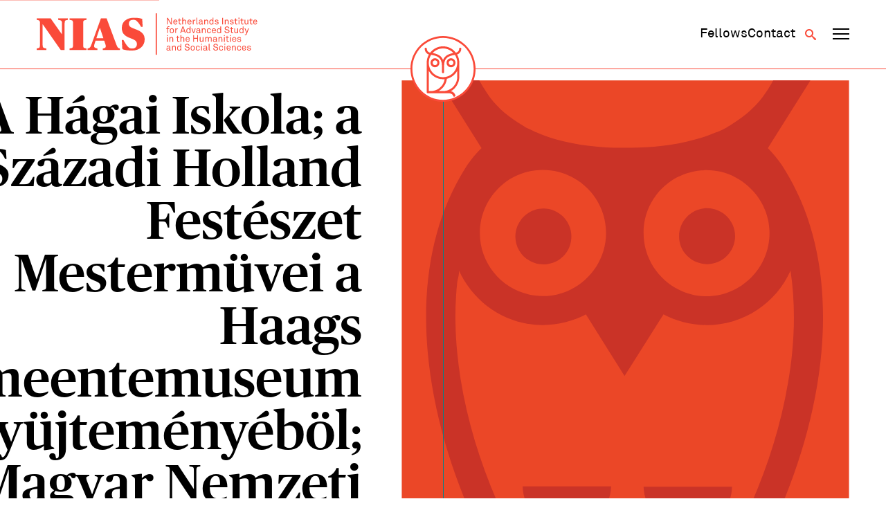

--- FILE ---
content_type: application/javascript; charset=utf-8
request_url: https://nias.knaw.nl/wp-content/themes/nias-v2/js/bundle.js?ver=2.22
body_size: 8688
content:
gsap.registerPlugin(DrawSVGPlugin, Draggable, ScrollTrigger, InertiaPlugin, CustomEase);
gsap.defaults({ lazy: false, ease: 'power3.out', duration: 0.7 });

const handleDomLoaded = () => {
  document.body.classList.add('is-loaded');
};
document.addEventListener('DOMContentLoaded', handleDomLoaded);

const isIpadIos = () => (
  !!navigator.maxTouchPoints &&
  navigator.maxTouchPoints > 2 &&
  /MacIntel/.test(navigator.platform)
);

CustomEase.create('in-out-01', 'M0,0 C0.2,0 0,1 1,1');

const isTouchDevice = bowser.mobile || bowser.tablet || isIpadIos();
const isDesktopDevice = !isTouchDevice;

if(isTouchDevice) document.documentElement.classList.add('is-touch');
if(isDesktopDevice) document.documentElement.classList.add('is-desktop');

const getRandomNumber = (min, max) => {
  return Math.random() * (max - min) + min;
};
let previousWindowWidth = 0;
let fullViewportHeight = 0;
let initialViewportHeight = 0;
let siteHeaderHeight = 0;
const isAdminMode = document.body.classList.contains('admin-bar');
const siteWrapper = document.querySelector('[data-site-wrapper]');

const updateInitialViewportHeight = (isInitial) => {
  if (previousWindowWidth === window.innerWidth && bowser.ios) return;
  previousWindowWidth = window.innerWidth;
  const fullHeightElement = document.createElement('div');
  fullHeightElement.style.height = '100vh';
  document.body.appendChild(fullHeightElement);
  const fullHeightElementHeight = fullHeightElement.offsetHeight;
  fullViewportHeight = fullHeightElementHeight;
  fullHeightElement.remove();
  if (bowser.ios && fullHeightElementHeight === window.innerHeight && !isInitial) return;
  initialViewportHeight = window.innerHeight;
  document.documentElement.style.setProperty('--vh', `${window.innerHeight * 0.01}px`);
  document.documentElement.style.setProperty('--full-vh', `${fullViewportHeight}px`);
};

const handleWindowResize = (isInitial = false) => {
  updateInitialViewportHeight(isInitial);
  siteHeaderHeight = document.querySelector('[data-component-site-header] .header-wrapper').getBoundingClientRect().height;
  document.documentElement.style.setProperty('--site-header-height', `${siteHeaderHeight}px`);
  if (isAdminMode) {
    setTimeout(() => {
      const adminBar = document.getElementById('wpadminbar');
      if (adminBar) {
        document.documentElement.style.setProperty('--admin-bar-height', `${adminBar.offsetHeight}px`);
      }
    }, 100);
  }
};

handleWindowResize(true);
window.addEventListener('resize', () => handleWindowResize());


function rot13_reverse(s) {
  return s.replace(/[a-zA-Z]/g, function(c) {
    return String.fromCharCode((c<="Z"?90:122)>=(c=c.charCodeAt(0)+13)?c:c-26);
  });
}

const emailaddresses = document.querySelectorAll('.emailaddress');

setTimeout(function(){
  emailaddresses.forEach((email) => {
    email.innerHTML =  rot13_reverse(email.innerHTML);
    email.setAttribute('href', rot13_reverse(email.getAttribute('href')) );
    email.classList.add('visible');
  });

}, 400);
const loadMorePosts = () => {

  const loadMorebutton = document.querySelector('.jsloadmore');
  const postListContainer = document.querySelector('.postlist');

  if (loadMorebutton) {

    let paged = loadMorebutton.getAttribute('data-paged');

    loadMorebutton.addEventListener('click', () => {

      postType = loadMorebutton.getAttribute('data-posttype');
      term = loadMorebutton.getAttribute('data-term');
      showRelatedPosttype = loadMorebutton.getAttribute('data-showRelatedPosttype');
      loadMorebutton.classList.toggle('hide');

      let formData = new FormData();
      formData.append("action", "park_load_more");
      formData.append("postType", postType);
      formData.append("term", term);
      formData.append("paged", paged);
      formData.append("showRelatedPosttype", showRelatedPosttype);
      formData.append("query", "");

      fetch(emptynest_js_vars.url, {
        method: 'POST',
        body: formData
      })

        .then((response) => response.json())
        .then((data) => {
          if (data) {
            postListContainer.insertAdjacentHTML('beforeend',data.data.html);
            // setupSiteHeaderBackground();
            if (data.data.maxNumPages > paged) {
              paged++;
              loadMorebutton.classList.toggle('hide');
            }
          }
        });
    });
  }
};

loadMorePosts();
let currentScrollTop = 0;
let previousScrollTop = 0;
let isScrollingUp = false;

const handleWindowScroll = () => {
  currentScrollTop = window.scrollY;
  isScrollingUp = currentScrollTop <= previousScrollTop;
  previousScrollTop = currentScrollTop;
};

window.addEventListener('scroll', () => {
  handleWindowScroll();
});

const setupComponentScrollTrigger = (componentElement, timeline, start = 'top bottom', end = 'bottom top') => {
  ScrollTrigger.create({
    scroller: document.documentElement,
    trigger: componentElement,
    start,
    end,
    onEnter: () => timeline.play(),
  });
};
const ApplicationCtaSetup = () => {
  const components = document.querySelectorAll('[data-component-application-cta]');

  components.forEach((component) => {
    // Add any specific functionality for application CTA here
  });
};

ApplicationCtaSetup();

const ApplicationMotion = () => {
  const components = document.querySelectorAll('[data-component-deadline-item]');
  components.forEach((component) => {
    const timeline = gsap.timeline({paused: true});
    timeline.fromTo(component, {
      opacity: 0,
      y: 20,
    }, {
      opacity: 1,
      y: 0,
      ease: 'power3.out',
      duration: 0.5,
    });

    setupComponentScrollTrigger(component, timeline);
  });
};

ApplicationMotion();

ApplicationSetup = () => {
  const components = document.querySelectorAll('[data-component-deadline-item]');

  components.forEach((component) => {
    // Add your JavaScript functionality here
  });
};

ApplicationSetup();

const ArticleBlockEndorsementMotion = () => {
  const components = document.querySelectorAll('[data-component-article-block-endorsement]');
  components.forEach((component) => {
    const timeline = gsap.timeline({paused: true});
    timeline.fromTo(component, {
      opacity: 0,
      y: 20,
    }, {
      opacity: 1,
      y: 0,
      ease: 'power3.out',
      duration: 0.5,
    });

    setupComponentScrollTrigger(component, timeline);
  });
};

ArticleBlockEndorsementMotion();

const ArticleBlockEndorsementSetup = () => {
  const components = document.querySelectorAll('[data-component-article-block-endorsement]');

  components.forEach((component) => {
    // Add your JavaScript functionality here
  });
};

ArticleBlockEndorsementSetup();

const ArticleBlockIframeMotion = () => {
  const components = document.querySelectorAll('[data-component-article-block-iframe]');
  components.forEach((component) => {
    const timeline = gsap.timeline({paused: true});
    timeline.fromTo(component, {
      opacity: 0,
      y: 20,
    }, {
      opacity: 1,
      y: 0,
      ease: 'power3.out',
      duration: 0.5,
    });

    setupComponentScrollTrigger(component, timeline);
  });
};

ArticleBlockIframeMotion();

const ArticleBlockIframeSetup = () => {
  const components = document.querySelectorAll('[data-component-article-block-iframe]');

  components.forEach((component) => {
    // Add your JavaScript functionality here
  });
};

ArticleBlockIframeSetup();

const ArticleBlockNewsletterctaMotion = () => {
  const components = document.querySelectorAll('[data-component-article-block-newsletter-cta]');
  components.forEach((component) => {
    const timeline = gsap.timeline({paused: true});
    timeline.fromTo(component, {
      opacity: 0,
      y: 20,
    }, {
      opacity: 1,
      y: 0,
      ease: 'power3.out',
      duration: 0.5,
    });

    setupComponentScrollTrigger(component, timeline);
  });
};

ArticleBlockNewsletterctaMotion();

const ArticleBlockNewsletterctaSetup = () => {
  const components = document.querySelectorAll('[data-component-article-block-newsletter-cta]');

  components.forEach((component) => {
    // Add your JavaScript functionality here
  });
};
ArticleBlockNewsletterctaSetup();

const ArticleBlockSubcontentMotion = () => {
  const components = document.querySelectorAll('[data-component-article-block-subcontent]');
  components.forEach((component) => {
    const timeline = gsap.timeline({paused: true});
    timeline.fromTo(component, {
      opacity: 1,
      y: 20,
    }, {
      opacity: 1,
      y: 0,
      ease: 'power3.out',
      duration: 0.5,
    });

    setupComponentScrollTrigger(component, timeline);
  });
};

//Disabled for now - ArticleBlockSubcontentMotion();

const ArticleBlockSubcontentSetup = () => {
  const components = document.querySelectorAll('[data-component-article-block-subcontent]');

  components.forEach((component) => {
    // Add your JavaScript functionality here
  });
};

ArticleBlockSubcontentSetup();

const ArticleBlockSubgalleryMotion = () => {
  const components = document.querySelectorAll('[data-component-article-block-subgallery]');
  components.forEach((component) => {
    const timeline = gsap.timeline({paused: true});
    timeline.fromTo(component, {
      opacity: 0,
      y: 20,
    }, {
      opacity: 1,
      y: 0,
      ease: 'power3.out',
      duration: 0.5,
    });

    setupComponentScrollTrigger(component, timeline);
  });
};

ArticleBlockSubgalleryMotion();

const ArticleBlockSubgallerySetup = () => {
  const components = document.querySelectorAll('[data-component-article-block-subgallery]');

  components.forEach((component) => {
    const swiperContainer = component.querySelector('.swiper-container');
    let swiperInstance;

    const init = () => {
      const galleryId = swiperContainer.getAttribute('id');
 
      swiperInstance = new Swiper(`#${galleryId}`, {
        pagination: {
          el: `#swiper-pagination-${galleryId}`,
          clickable: true,
        },
        slidesPerView: window.innerWidth >= 768 ? 1 : 1,
        spaceBetween: 10,
        navigation: {
          nextEl: `.swiper-button-next-${galleryId}`,
          prevEl: `.swiper-button-prev-${galleryId}`,
        },
      });
    };

    if (swiperContainer) {
      init();
    }
  });
};

ArticleBlockSubgallerySetup();

const ArticleBlockSublogosMotion = () => {
  const components = document.querySelectorAll('[data-component-article-block-sublogos]');
  components.forEach((component) => {
    const timeline = gsap.timeline({paused: true});
    timeline.fromTo(component, {
      opacity: 0,
      y: 20,
    }, {
      opacity: 1,
      y: 0,
      ease: 'power3.out',
      duration: 0.5,
    });

    setupComponentScrollTrigger(component, timeline);
  });
};

ArticleBlockSublogosMotion();

const ArticleBlockSublogosSetup = () => {
  const components = document.querySelectorAll('[data-component-article-block-sublogos]');

  components.forEach((component) => {
    // Add your JavaScript functionality here
  });
};

ArticleBlockSublogosSetup();

const ArticleBlockSubquoteMotion = () => {
  const components = document.querySelectorAll('[data-component-article-block-subquote]');
  components.forEach((component) => {
    const timeline = gsap.timeline({paused: true});
    timeline.fromTo(component, {
      opacity: 0,
      y: 20,
    }, {
      opacity: 1,
      y: 0,
      ease: 'power3.out',
      duration: 0.5,
    });

    setupComponentScrollTrigger(component, timeline);
  });
};

ArticleBlockSubquoteMotion();

const ArticleBlockSubquoteSetup = () => {
  const components = document.querySelectorAll('[data-component-article-block-subquote]');

  components.forEach((component) => {
    // Add your JavaScript functionality here
  });
};

ArticleBlockSubquoteSetup();

const ArticleBlockSubsoundcloudMotion = () => {
  const components = document.querySelectorAll('[data-component-article-block-subsoundcloud]');
  components.forEach((component) => {
    const timeline = gsap.timeline({paused: true});
    timeline.fromTo(component, {
      opacity: 0,
      y: 20,
    }, {
      opacity: 1,
      y: 0,
      ease: 'power3.out',
      duration: 0.5,
    });

    setupComponentScrollTrigger(component, timeline);
  });
};

ArticleBlockSubsoundcloudMotion();

const ArticleBlockSubsoundcloudSetup = () => {
  const components = document.querySelectorAll('[data-component-article-block-subsoundcloud]');

  components.forEach((component) => {
    // Add your JavaScript functionality here
  });
};

ArticleBlockSubsoundcloudSetup();

const ArticleBlockSubtitleMotion = () => {
  const components = document.querySelectorAll('[data-component-article-block-subtitle]');
  components.forEach((component) => {
    const timeline = gsap.timeline({paused: true});
    timeline.fromTo(component, {
      opacity: 0,
      y: 20,
    }, {
      opacity: 1,
      y: 0,
      ease: 'power3.out',
      duration: 0.5,
    });

    setupComponentScrollTrigger(component, timeline);
  });
};

ArticleBlockSubtitleMotion();

const ArticleBlockSubtitleSetup = () => {
  const components = document.querySelectorAll('[data-component-article-block-subtitle]');

  components.forEach((component) => {
    // Add your JavaScript functionality here
  });
};

ArticleBlockSubtitleSetup();

const ArticleBlockSubvideoMotion = () => {
  const components = document.querySelectorAll('[data-component-article-block-subvideo]');
  components.forEach((component) => {
    const timeline = gsap.timeline({paused: true});
    timeline.fromTo(component, {
      opacity: 0,
      y: 20,
    }, {
      opacity: 1,
      y: 0,
      ease: 'power3.out',
      duration: 0.5,
    });

    setupComponentScrollTrigger(component, timeline);
  });
};

ArticleBlockSubvideoMotion();

const ArticleBlockSubvideoSetup = () => {
  const components = document.querySelectorAll('[data-component-article-block-subvideo]');

  components.forEach((component) => {
    // Add your JavaScript functionality here
  });
};

ArticleBlockSubvideoSetup();

const ArticleBlockTwocolumnlistMotion = () => {
  const components = document.querySelectorAll('[data-component-article-block-twocolumnlist]');
  components.forEach((component) => {
    const timeline = gsap.timeline({paused: true});
    timeline.fromTo(component, {
      opacity: 0,
      y: 20,
    }, {
      opacity: 1,
      y: 0,
      ease: 'power3.out',
      duration: 0.5,
    });

    setupComponentScrollTrigger(component, timeline);
  });
};

ArticleBlockTwocolumnlistMotion();

const ArticleBlockTwocolumnlistSetup = () => {
  const components = document.querySelectorAll('[data-component-article-block-twocolumnlist]');

  components.forEach((component) => {
    // Add your JavaScript functionality here
  });
};

ArticleBlockTwocolumnlistSetup();

const articleexcerptgroupMotion = () => {
  const components = document.querySelectorAll('[data-component-article-excerpt-group]');
  components.forEach((component) => {
    const timeline = gsap.timeline({paused: true});
    timeline.fromTo(component, {
      opacity: 0,
    }, {
      opacity: 1,
      ease: 'power3.out',
      duration: 0.5,
    });

    setupComponentScrollTrigger(component, timeline);
  });
};

articleexcerptgroupMotion();

const articleexcerptgroupSetup = () => {
  const components = document.querySelectorAll('[data-component-article-excerpt-group]');

  components.forEach((component) => {
    // Add your JavaScript functionality here
  });
};

articleexcerptgroupSetup();

const articleexcerptMotion = () => {
  const components = document.querySelectorAll('[data-component-article-excerpt]');
  components.forEach((component) => {
    const timeline = gsap.timeline({paused: true});
    timeline.fromTo(component, {
      opacity: 0,
    }, {
      opacity: 1,
      ease: 'power3.out',
      duration: 0.5,
    });

    setupComponentScrollTrigger(component, timeline);
  });
};

articleexcerptMotion();

const articleexcerptSetup = () => {
  const components = document.querySelectorAll('[data-component-article-excerpt]');

  components.forEach((component) => {
    // Add your JavaScript functionality here
  });
};

articleexcerptSetup();

const ArticleFiltersMotion = () => {
  const components = document.querySelectorAll('[data-component-article-filters]');
  components.forEach((component) => {
    const timeline = gsap.timeline({paused: true});
    timeline.fromTo(component, {
      opacity: 0,
      y: 20,
    }, {
      opacity: 1,
      y: 0,
      ease: 'power3.out',
      duration: 0.5,
    });

    setupComponentScrollTrigger(component, timeline);
  });
};

ArticleFiltersMotion();

const ArticleFiltersSetup = () => {
  const components = document.querySelectorAll('[data-component-article-filters]');

  components.forEach((component) => {

  });
};

ArticleFiltersSetup();

const AuthorListWrapperMotion = () => {
  const components = document.querySelectorAll('[data-component-author-list-wrapper]');

  components.forEach((component) => {
    const timeline = gsap.timeline({paused: true});
    timeline.fromTo(component, 1, {
      opacity: 0,
    }, {
      opacity: 1,
      duration: 0.7,
      ease: 'power3.out',
    });

    setupComponentScrollTrigger(component, timeline);
  });
};

AuthorListWrapperMotion();
const AuthorListWrapperSetup = () => {
  const components = document.querySelectorAll('[data-component-author-list-wrapper]');

  components.forEach((component) => {

  });
};

AuthorListWrapperSetup();
const AuthorListMotion = () => {
  const components = document.querySelectorAll('[data-component-author-list]');
  components.forEach((component) => {
    const timeline = gsap.timeline({paused: true});
    timeline.fromTo(component, {
      opacity: 0,
      y: 20,
    }, {
      opacity: 1,
      y: 0,
      ease: 'power3.out',
      duration: 0.5,
    });

    setupComponentScrollTrigger(component, timeline);
  });
};

AuthorListMotion();

const AuthorListSetup = () => {
  const components = document.querySelectorAll('[data-component-author-list]');

  components.forEach((component) => {
    // Add any specific functionality for author list here
  });
};

AuthorListSetup();

const ContinuedArticlesBlockMotion = () => {
  const components = document.querySelectorAll('[data-component-continued-articles-block]');

  components.forEach((component) => {
    const timeline = gsap.timeline({paused: true});
    timeline.fromTo(component, 1, {
      opacity: 0,
    }, {
      opacity: 1,
      duration: 0.7,
      ease: 'power3.out',
    });

    setupComponentScrollTrigger(component, timeline);
  });
};

ContinuedArticlesBlockMotion();
const ContinuedArticlesBlockSetup = () => {
  const components = document.querySelectorAll('[data-component-continued-articles-block]');

  components.forEach((component) => {

  });
};

ContinuedArticlesBlockSetup();
const DeadlineItemMotion = () => {
  const components = document.querySelectorAll('[data-component-deadline-item]');
  components.forEach((component) => {
    const timeline = gsap.timeline({paused: true});
    timeline.fromTo(component, {
      opacity: 0,
      y: 20,
    }, {
      opacity: 1,
      y: 0,
      ease: 'power3.out',
      duration: 0.5,
    });

    setupComponentScrollTrigger(component, timeline);
  });
};

DeadlineItemMotion();

const DeadlineItemSetup = () => {
  const components = document.querySelectorAll('[data-component-deadline-item]');

  components.forEach((component) => {
    // Add your JavaScript functionality here
  });
};

DeadlineItemSetup();

const DeadlinesGroupMotion = () => {
  const components = document.querySelectorAll('[data-component-deadlines-group]');
  components.forEach((component) => {
    const timeline = gsap.timeline({paused: true});
    timeline.fromTo(component, {
      opacity: 0,
    }, {
      opacity: 1,
      ease: 'power3.out',
      duration: 0.5,
    });

    setupComponentScrollTrigger(component, timeline);
  });
};

DeadlinesGroupMotion();

const DeadlinesGroupSetup = () => {
  const components = document.querySelectorAll('[data-component-deadlines-group]');

  components.forEach((component) => {
    // Add your JavaScript functionality here
  });
};

DeadlinesGroupSetup();

const EmployeeGroupMotion = () => {
  const components = document.querySelectorAll('[data-component-employee-group]');
  components.forEach((component) => {
    const timeline = gsap.timeline({paused: true});
    timeline.fromTo(component, {
      opacity: 0,
    }, {
      opacity: 1,
      ease: 'power3.out',
      duration: 0.5,
    });

    setupComponentScrollTrigger(component, timeline);
  });
};

EmployeeGroupMotion();

const EmployeeGroupSetup = () => {
  const components = document.querySelectorAll('[data-component-employee-group]');

  components.forEach((component) => {
    // Add any specific functionality for employee group here
  });
};

EmployeeGroupSetup();

const EndorsementGroupMotion = () => {
  const components = document.querySelectorAll('[data-component-endorsement-group]');
  components.forEach((component) => {
    const timeline = gsap.timeline({paused: true});
    timeline.fromTo(component, {
      opacity: 0,
      y: 20,
    }, {
      opacity: 1,
      y: 0,
      ease: 'power3.out',
      duration: 0.5,
    });

    setupComponentScrollTrigger(component, timeline);
  });
};

EndorsementGroupMotion();

const EndorsementGroupSetup = () => {
  const components = document.querySelectorAll('[data-component-endorsement-group]');

  components.forEach((component) => {
    // Add any specific functionality for endorsement group here
  });
};

EndorsementGroupSetup();

const EndorsementMotion = () => {
  const components = document.querySelectorAll('[data-component-endorsement]');
  components.forEach((component) => {
    const timeline = gsap.timeline({paused: true});
    timeline.fromTo(component, {
      opacity: 0,
      y: 20,
    }, {
      opacity: 1,
      y: 0,
      ease: 'power3.out',
      duration: 0.5,
    });

    setupComponentScrollTrigger(component, timeline);
  });
};

EndorsementMotion();

const EndorsementSetup = () => {
  const components = document.querySelectorAll('[data-component-endorsement]');

  components.forEach((component) => {
    // Add any specific functionality for endorsements here
  });
};

EndorsementSetup();

const ErrorPageMotion = () => {
  const components = document.querySelectorAll('[data-component-error-page]');

  components.forEach((component) => {
    const timeline = gsap.timeline({paused: true});
    timeline.fromTo(component, 1, {
      opacity: 0,
    }, {
      opacity: 1,
      duration: 0.7,
      ease: 'power3.out',
    });

    setupComponentScrollTrigger(component, timeline);
  });
};

ErrorPageMotion();
const ErrorPageSetup = () => {
  const components = document.querySelectorAll('[data-component-error-page]');

  components.forEach((component) => {

  });
};

ErrorPageSetup();
const setupExplainer = () => {
  const components = document.querySelectorAll('[data-component-explainer]');

  (components).forEach((component) => {

  });
};
setupExplainer();
const FeaturedArticlesBlockSetup = () => {
  const components = document.querySelectorAll('[data-component-featured-articles-block]');

  components.forEach((component) => {

  });
};

FeaturedArticlesBlockSetup();
const FellowGroupMotion = () => {
  const components = document.querySelectorAll('[data-component-fellow-group]');
  components.forEach((component) => {
    const timeline = gsap.timeline({paused: true});
    timeline.fromTo(component, {
      opacity: 0,
    }, {
      opacity: 1,
      ease: 'power3.out',
      duration: 0.5,
    });

    setupComponentScrollTrigger(component, timeline);
  });
};

FellowGroupMotion();

const FellowGroupSetup = () => {
  const components = document.querySelectorAll('[data-component-fellow-group]');

  components.forEach((component) => {
    // Add your JavaScript functionality here
  });
};

FellowGroupSetup();

const FellowshipContentWrapperMotion = () => {
  const components = document.querySelectorAll('[data-component-fellowship-content-wrapper]');

  components.forEach((component) => {
    const timeline = gsap.timeline({paused: true});
    timeline.fromTo(component, 1, {
      opacity: 0,
    }, {
      opacity: 1,
      duration: 0.7,
      ease: 'power3.out',
    });

    setupComponentScrollTrigger(component, timeline);
  });
};

FellowshipContentWrapperMotion();
const FellowshipContentWrapperSetup = () => {
  const components = document.querySelectorAll('[data-component-fellowship-content-wrapper]');

  components.forEach((component) => {

  });
};

FellowshipContentWrapperSetup();
const FellowshipItemMotion = () => {
  const components = document.querySelectorAll('[data-component-fellowship-item]');
  components.forEach((component) => {
    const timeline = gsap.timeline({paused: true});
    timeline.fromTo(component, {
      opacity: 0,
      y: 20,
    }, {
      opacity: 1,
      y: 0,
      ease: 'power3.out',
      duration: 0.5,
    });

    setupComponentScrollTrigger(component, timeline);
  });
};

FellowshipItemMotion();

const FellowshipItemSetup = () => {
  const components = document.querySelectorAll('[data-component-fellowship-item]');

  components.forEach((component) => {
    // Add any specific functionality for fellowship items here
  });
};

FellowshipItemSetup();

const FellowshipsDeadlinesMotion = () => {
  const components = document.querySelectorAll('[data-component-fellowships-deadlines]');
  components.forEach((component) => {
    const timeline = gsap.timeline({paused: true});
    timeline.fromTo(component, {
      opacity: 0,
    }, {
      opacity: 1,
      ease: 'power3.out',
      duration: 0.5,
    });

    setupComponentScrollTrigger(component, timeline);
  });
};

FellowshipsDeadlinesMotion();

const FellowshipsDeadlinesSetup = () => {
  const components = document.querySelectorAll('[data-component-fellowships-deadlines]');

  components.forEach((component) => {
    // Add any specific functionality for fellowships deadlines page here
  });
};

FellowshipsDeadlinesSetup();

const HeroFellowshipSetup = () => {
  const components = document.querySelectorAll('[data-component-hero-fellowship]');

  components.forEach((component) => {
    // Add any specific functionality for single fellowships here
  });
};

HeroFellowshipSetup();

const HeroSingleShortMotion = () => {
  const components = document.querySelectorAll('[data-component-hero-single-short]');
  components.forEach((component) => {
    const timeline = gsap.timeline({paused: true});
    timeline.fromTo(component, {
      opacity: 0,
      y: 20,
    }, {
      opacity: 1,
      y: 0,
      ease: 'power3.out',
      duration: 0.5,
    });

    setupComponentScrollTrigger(component, timeline);
  });
};

HeroSingleShortMotion();

const HeroSingleShortSetup = () => {
  const components = document.querySelectorAll('[data-component-hero-single-short]');

  components.forEach((component) => {
    // Add any specific functionality for hero single short here
  });
};

HeroSingleShortSetup();

const HeroSingleMotion = () => {
  const components = document.querySelectorAll('[data-component-hero-single]');
  components.forEach((component) => {
    const timeline = gsap.timeline({paused: true});
    timeline.fromTo(component, {
      opacity: 0,
      y: 20,
    }, {
      opacity: 1,
      y: 0,
      ease: 'power3.out',
      duration: 0.5,
    });

    setupComponentScrollTrigger(component, timeline);
  });
};

HeroSingleMotion();

const HeroSingleSetup = () => {
  const components = document.querySelectorAll('[data-component-hero-single]');

  components.forEach((component) => {
    // Add any specific functionality for hero single here
  });
};

HeroSingleSetup();

const HeroMotion = () => {
  const components = document.querySelectorAll('[data-component-hero]');
  components.forEach((component) => {
    const timeline = gsap.timeline({paused: true});
    timeline.fromTo(component, {
      opacity: 0,
      y: 20,
    }, {
      opacity: 1,
      y: 0,
      ease: 'power3.out',
      duration: 0.5,
    });

    setupComponentScrollTrigger(component, timeline);
  });
};

HeroMotion();

const HeroSetup = () => {
  const components = document.querySelectorAll('[data-component-hero]');

  components.forEach((component) => {
    // Add your JavaScript functionality here
  });
};

HeroSetup();

const HighlightItemMotion = () => {
  const components = document.querySelectorAll('[data-component-highlight-item]');
  components.forEach((component) => {
    const timeline = gsap.timeline({paused: true});
    timeline.fromTo(component, {
      opacity: 0,
      y: 20,
    }, {
      opacity: 1,
      y: 0,
      ease: 'power3.out',
      duration: 0.5,
    });

    setupComponentScrollTrigger(component, timeline);
  });
};

HighlightItemMotion();

const HighlightItemSetup = () => {
  const components = document.querySelectorAll('[data-component-highlight-item]');

  components.forEach((component) => {
    // Add your JavaScript functionality here
  });
};

HighlightItemSetup();

const HighlightsGroupMotion = () => {
  const components = document.querySelectorAll('[data-component-highlights-group]');
  components.forEach((component) => {
    const timeline = gsap.timeline({paused: true});
    timeline.fromTo(component, {
      opacity: 0,
    }, {
      opacity: 1,
      ease: 'power3.out',
      duration: 0.5,
    });

    setupComponentScrollTrigger(component, timeline);
  });
};

HighlightsGroupMotion();

const HighlightsGroupSetup = () => {
  const components = document.querySelectorAll('[data-component-highlights-group]');

  components.forEach((component) => {
    // Add your JavaScript functionality here
  });
};

HighlightsGroupSetup();

const LandingArticleGroupMotion = () => {
  const components = document.querySelectorAll('[data-component-landing-article-group]');
  components.forEach((component) => {
    const timeline = gsap.timeline({paused: true});
    timeline.fromTo(component, {
      opacity: 0,
    }, {
      opacity: 1,
      ease: 'power3.out',
      duration: 0.5,
    });

    setupComponentScrollTrigger(component, timeline);
  });
};

LandingArticleGroupMotion();

const LandingArticleGroupSetup = () => {
  const components = document.querySelectorAll('[data-component-landing-article-group]');

  components.forEach((component) => {
    // Add your JavaScript functionality here
  });
};

LandingArticleGroupSetup();

const LandingArticleMotion = () => {
  const components = document.querySelectorAll('[data-component-landing-article]');
  components.forEach((component) => {
    const timeline = gsap.timeline({paused: true});
    timeline.fromTo(component, {
      opacity: 0,
      y: 20,
    }, {
      opacity: 1,
      y: 0,
      ease: 'power3.out',
      duration: 0.5,
    });

    setupComponentScrollTrigger(component, timeline);
  });
};

LandingArticleMotion();

const LandingArticleSetup = () => {
  const components = document.querySelectorAll('[data-component-landing-article]');

  components.forEach((component) => {
    const primaryGraphic = component.querySelector('.primary-graphic');
    const svg = primaryGraphic.querySelector('svg');
    const handleWindowResize = (isInitial = false) => {
      const strokeToSizeRatio = svg.viewBox.baseVal.width / primaryGraphic.getBoundingClientRect().width;
      svg.setAttribute('stroke-width', `${strokeToSizeRatio}`);
    };

    handleWindowResize(true);
    window.addEventListener('resize', () => handleWindowResize());

  });
};

LandingArticleSetup();

const LandingHeroMotion = () => {
  const components = document.querySelectorAll('[data-component-landing-hero]');

  components.forEach((component) => {
    const timeline = gsap.timeline({paused: true});
    timeline.fromTo(component, 1, {
      opacity: 0,
    }, {
      opacity: 1,
      duration: 0.7,
      ease: 'power3.out',
    });

    setupComponentScrollTrigger(component, timeline);
  });
};

LandingHeroMotion();
const LandingHeroSetup = () => {
  const components = document.querySelectorAll('[data-component-landing-hero]');

  components.forEach((component) => {

  });
};

LandingHeroSetup();
const NewsLetterBlockMotion = () => {
  const components = document.querySelectorAll('[data-component-news-letter-block]');

  components.forEach((component) => {
    const timeline = gsap.timeline({paused: true});
    timeline.fromTo(component, 1, {
      opacity: 0,
    }, {
      opacity: 1,
      duration: 0.7,
      ease: 'power3.out',
    });

    setupComponentScrollTrigger(component, timeline);
  });
};

NewsLetterBlockMotion();
const NewsLetterBlockSetup = () => {
  const components = document.querySelectorAll('[data-component-news-letter-block]');

  components.forEach((component) => {

  });
};

NewsLetterBlockSetup();
const PageContentBlocksWrapperMotion = () => {
  const components = document.querySelectorAll('[data-component-page-content-blocks-wrapper]');

  components.forEach((component) => {
    const timeline = gsap.timeline({paused: true});
    timeline.fromTo(component, 1, {
      opacity: 0,
    }, {
      opacity: 1,
      duration: 0.7,
      ease: 'power3.out',
    });

    setupComponentScrollTrigger(component, timeline);
  });
};

PageContentBlocksWrapperMotion();
const PageContentBlocksWrapperSetup = () => {
  const components = document.querySelectorAll('[data-component-page-content-blocks-wrapper]');

  components.forEach((component) => {

  });
};

PageContentBlocksWrapperSetup();
const PageSubnavMotion = () => {
  const components = document.querySelectorAll('[data-component-page-subnav]');
  components.forEach((component) => {
    const timeline = gsap.timeline({paused: true});
    timeline.fromTo(component, {
      opacity: 0,
      y: -20,
    }, {
      opacity: 1,
      y: 0,
      ease: 'power3.out',
      duration: 0.5,
    });

    setupComponentScrollTrigger(component, timeline);
  });
};

PageSubnavMotion();

const PageSubnavSetup = () => {
  const components = document.querySelectorAll('[data-component-page-subnav]');

  components.forEach((component) => {
    const toggleButton = component.querySelector('[data-js="ui-toggle-page-nav"]');
    const nav = component.querySelector('.nav');

    if (toggleButton && nav) {
      toggleButton.addEventListener('click', () => {
        nav.classList.toggle('is-open');
      });
    }
  });
};

PageSubnavSetup();

const RelatedArticlesMotion = () => {
    const components = document.querySelectorAll('[data-component-related-articles]');
    components.forEach((component) => {
        const timeline = gsap.timeline({paused: true});
        timeline.fromTo(component, {
            opacity: 0,
            y: 20,
        }, {
            opacity: 1,
            y: 0,
            ease: 'power3.out',
            duration: 0.5,
        });

        setupComponentScrollTrigger(component, timeline);
    });
};

RelatedArticlesMotion();

const RelatedArticlesSetup = () => {
    const components = document.querySelectorAll('[data-component-related-articles]');

    components.forEach((component) => {
        // Add any specific functionality for related articles here
    });
};

RelatedArticlesSetup();

const SearchArticleItemMotion = () => {
  const components = document.querySelectorAll('[data-component-search-article-item]');
  components.forEach((component) => {
    const timeline = gsap.timeline({paused: true});
    timeline.fromTo(component, {
      opacity: 0,
      y: 20,
    }, {
      opacity: 1,
      y: 0,
      ease: 'power3.out',
      duration: 0.5,
    });

    setupComponentScrollTrigger(component, timeline);
  });
};

SearchArticleItemMotion();

const SearchArticleItemSetup = () => {
  const components = document.querySelectorAll('[data-component-search-article-item]');

  components.forEach((component) => {
    // Add any specific functionality for search article items here
  });
};

SearchArticleItemSetup();

const SearchGroupMotion = () => {
    const components = document.querySelectorAll('[data-component-search-group]');
    components.forEach((component) => {
        const timeline = gsap.timeline({paused: true});

        setupComponentScrollTrigger(component, timeline);
    });
};

SearchGroupMotion();

const SearchGroupSetup = () => {
    const components = document.querySelectorAll('[data-component-search-group]');

    components.forEach((component) => {
        // Add any specific functionality for search group here
    });
};

SearchGroupSetup();

const SearchHeroMotion = () => {
  const components = document.querySelectorAll('[data-component-search-hero]');

  components.forEach((component) => {
    const timeline = gsap.timeline({paused: true});
    timeline.fromTo(component, 1, {
      opacity: 0,
    }, {
      opacity: 1,
      duration: 0.7,
      ease: 'power3.out',
    });

    setupComponentScrollTrigger(component, timeline);
  });
};

SearchHeroMotion();
const SearchHeroSetup = () => {
  const components = document.querySelectorAll('[data-component-search-hero]');

  components.forEach((component) => {

  });
};

SearchHeroSetup();
const SearchformBooksMotion = () => {
  const components = document.querySelectorAll('[data-component-searchform-books]');
  components.forEach((component) => {
    const timeline = gsap.timeline({paused: true});

    setupComponentScrollTrigger(component, timeline);
  });
};

SearchformBooksMotion();

const SearchformBooksSetup = () => {
  const components = document.querySelectorAll('[data-component-searchform-books]');

  components.forEach((component) => {
    const form = component.querySelector('form');
    const input = component.querySelector('input[name="trefwoord"]');

    form.addEventListener('submit', (event) => {
      if (input.value.trim() === '') {
        event.preventDefault();
        // You might want to show an error message here
      }
    });

    // Add any other necessary JavaScript functionality here
  });
};

SearchformBooksSetup();
document.addEventListener('DOMContentLoaded', function () {
  const inputElement = document.querySelector('.c-filter-search__input');

  if (inputElement) {
    let autocompleteTimeout;

    inputElement.addEventListener('input', function () {
      clearTimeout(autocompleteTimeout);

      if (inputElement.value.length >= 3) {
        autocompleteTimeout = setTimeout(() => {
          const postType = document.getElementById('ac_posttype').value;

          fetch(opts.url, {
            method: 'POST',
            headers: {
              'Content-Type': 'application/x-www-form-urlencoded',
            },
            body: new URLSearchParams({
              action: 'search_autocomplete',
              term: inputElement.value,
              posttype: postType
            })
          })
            .then(response => response.json())
            .then(data => {
              const suggestions = data.map(item => {
                const span = document.createElement('span');
                span.innerHTML = item.label;
              });
            });
        }, 300); // Delay for debounce (in milliseconds)
      }
    });
  }
});

const SearchformFellowsSetup = () => {
  const components = document.querySelectorAll('[data-component-searchform-fellows]');

  components.forEach((component) => {
    const form = component.querySelector('form');
    const input = component.querySelector('input[name="trefwoord"]');

    form.addEventListener('submit', (event) => {
      if (input.value.trim() === '') {
        event.preventDefault();
        // You might want to show an error message here
      }
    });

    const filters = component.querySelectorAll('.filter');

    filters.forEach((filter) => {
      filter.addEventListener('change', (event) => {
        form.submit();
      })
    });
  });
};

SearchformFellowsSetup();

const SearchresultBooksGroupMotion = () => {
  const components = document.querySelectorAll('[data-component-searchresult-books-group]');
  components.forEach((component) => {
    const timeline = gsap.timeline({paused: true});
    timeline.fromTo(component, {
      opacity: 0,
    }, {
      opacity: 1,
      ease: 'power3.out',
      duration: 0.5,
    });

    setupComponentScrollTrigger(component, timeline);
  });
};

SearchresultBooksGroupMotion();

const SearchresultBooksGroupSetup = () => {
  const components = document.querySelectorAll('[data-component-searchresult-books-group]');

  components.forEach((component) => {
    const loadMoreButton = component.querySelector('.js-load-more-posts');
    if (loadMoreButton) {
      loadMoreButton.addEventListener('click', () => {
        // Implement load more functionality here
      });
    }
  });
};

SearchresultBooksGroupSetup();

const SearchresultFellowsGroupMotion = () => {
  const components = document.querySelectorAll('[data-component-searchresult-fellows-group]');
  components.forEach((component) => {
    const timeline = gsap.timeline({paused: true});
    timeline.fromTo(component, {
      opacity: 0,
    }, {
      opacity: 1,
      ease: 'power3.out',
      duration: 0.5,
    });

    setupComponentScrollTrigger(component, timeline);
  });
};

SearchresultFellowsGroupMotion();

const SearchresultFellowsGroupSetup = () => {
  const components = document.querySelectorAll('[data-component-searchresult-fellows-group]');

  components.forEach((component) => {
    const loadMoreButton = component.querySelector('.js-load-more-posts');
    if (loadMoreButton) {
      loadMoreButton.addEventListener('click', () => {
        // Implement load more functionality here
        // You'll need to make an AJAX call to load more fellows
        // and append them to the list
      });
    }
  });
};

SearchresultFellowsGroupSetup();

const SecondaryArticlesBlockMotion = () => {
  const components = document.querySelectorAll('[data-component-secondary-articles-block]');

  components.forEach((component) => {
    const timeline = gsap.timeline({paused: true});
    timeline.fromTo(component, 1, {
      opacity: 0,
    }, {
      opacity: 1,
      duration: 0.7,
      ease: 'power3.out',
    });

    setupComponentScrollTrigger(component, timeline);
  });
};

SecondaryArticlesBlockMotion();
const SecondaryArticlesBlockSetup = () => {
  const components = document.querySelectorAll('[data-component-secondary-articles-block]');

  components.forEach((component) => {

  });
};

SecondaryArticlesBlockSetup();
const SecondaryHeroMotion = () => {
  const components = document.querySelectorAll('[data-component-secondary-hero]');
  components.forEach((component) => {
    const timeline = gsap.timeline({paused: true});
    timeline.fromTo(component, {
      opacity: 0,
      y: 20,
    }, {
      opacity: 1,
      y: 0,
      ease: 'power3.out',
      duration: 0.3,
    });

    setupComponentScrollTrigger(component, timeline);
  });
};

SecondaryHeroMotion();

const SecondaryHeroSetup = () => {
  const components = document.querySelectorAll('[data-component-secondary-hero]');
  
  const updateSubnavMargin = (component) => {
    const subnav = component.querySelector('.subnav');
    //const pageList = component.querySelector('.page-list');
    
    if (!subnav) return;
    
    const subnavHeight = subnav.offsetHeight;
    const relatedArticlesWrapper = document.querySelector('[data-component-related-articles] .wrapper');
    const articleBlockSubcontent = document.querySelector('[data-component-article-block-subcontent]');
    
    if (window.innerWidth > 768) {
      subnav.style.marginBottom = `-${subnavHeight}px`;
      
      if (relatedArticlesWrapper && articleBlockSubcontent) {
        // Add a delay to wait for Ajax content
        setTimeout(() => {
          const subcontentHeight = articleBlockSubcontent.offsetHeight;
          //console.log('Subcontent height after delay:', subcontentHeight);
          
          if (subcontentHeight < subnavHeight) {
            relatedArticlesWrapper.style.paddingTop = `${subnavHeight + 100}px`;
          } else {
            //relatedArticlesWrapper.style.paddingTop = '100px';
          }
        }, 1000); // 1 second delay
      }
    } else {
      subnav.style.marginBottom = '0';
      
      if (relatedArticlesWrapper) {
        relatedArticlesWrapper.style.paddingTop = '100px';
      }
    }
  };

  const handleResize = () => {
    components.forEach(updateSubnavMargin);
  };

  // Initial setup
  setTimeout(() => {
    components.forEach(updateSubnavMargin);
  }, 400);
  
  // Add resize listener
  window.addEventListener('resize', handleResize);
};

SecondaryHeroSetup();

const SingleBooksMotion = () => {
  const components = document.querySelectorAll('[data-component-single-books]');
  components.forEach((component) => {
    const timeline = gsap.timeline({paused: true});
    timeline.fromTo(component, {
      opacity: 0,
      y: 20,
    }, {
      opacity: 1,
      y: 0,
      ease: 'power3.out',
      duration: 0.5,
    });

    setupComponentScrollTrigger(component, timeline);
  });
};

SingleBooksMotion();

const SingleBooksSetup = () => {
  const components = document.querySelectorAll('[data-component-single-books]');

  components.forEach((component) => {
    // Add any specific functionality for single fellow here
  });
};

SingleBooksSetup();

const SingleContentMotion = () => {
  const components = document.querySelectorAll('[data-component-single-content]');
  components.forEach((component) => {
    const timeline = gsap.timeline({paused: true});
    timeline.fromTo(component, {
      opacity: 0,
      y: 20,
    }, {
      opacity: 1,
      y: 0,
      ease: 'power3.out',
      duration: 0.5,
    });

    setupComponentScrollTrigger(component, timeline);
  });
};

SingleContentMotion();

const SingleContentSetup = () => {
  const components = document.querySelectorAll('[data-component-single-content]');

  components.forEach((component) => {
    // Add any specific functionality for single content here
  });
};

SingleContentSetup();

const SingleEmployeesMotion = () => {
  const components = document.querySelectorAll('[data-component-single-employees]');
  components.forEach((component) => {
    const timeline = gsap.timeline({paused: true});
    timeline.fromTo(component, {
      opacity: 0,
      y: 20,
    }, {
      opacity: 1,
      y: 0,
      ease: 'power3.out',
      duration: 0.5,
    });

    setupComponentScrollTrigger(component, timeline);
  });
};

SingleEmployeesMotion();

const SingleEmployeesSetup = () => {
  const components = document.querySelectorAll('[data-component-single-employees]');

  components.forEach((component) => {
    // Add any specific functionality for single employees here
  });
};

SingleEmployeesSetup();

const SingleEndorsementMotion = () => {
  const components = document.querySelectorAll('[data-component-single-endorsement]');
  components.forEach((component) => {
    const timeline = gsap.timeline({paused: true});
    timeline.fromTo(component, {
      opacity: 0,
      y: 20,
    }, {
      opacity: 1,
      y: 0,
      ease: 'power3.out',
      duration: 0.5,
    });

    setupComponentScrollTrigger(component, timeline);
  });
};

SingleEndorsementMotion();

const SingleEndorsementSetup = () => {
  const components = document.querySelectorAll('[data-component-single-endorsement]');

  components.forEach((component) => {
    // Add any specific functionality for single endorsement here
  });
};

SingleEndorsementSetup();

const SingleFellowMotion = () => {
  const components = document.querySelectorAll('[data-component-single-fellow]');
  components.forEach((component) => {
    const timeline = gsap.timeline({paused: true});
    timeline.fromTo(component, {
      opacity: 0,
      y: 20,
    }, {
      opacity: 1,
      y: 0,
      ease: 'power3.out',
      duration: 0.5,
    });

    setupComponentScrollTrigger(component, timeline);
  });
};

SingleFellowMotion();

const SingleFellowSetup = () => {
  const components = document.querySelectorAll('[data-component-single-fellow]');

  components.forEach((component) => {
    // Add any specific functionality for single fellow here
  });
};

SingleFellowSetup();

const SiteFooterMotion = () => {
  const components = document.querySelectorAll('[data-component-site-footer]');
  components.forEach((component) => {
    const timeline = gsap.timeline({paused: true});
    timeline.fromTo(component, {
      opacity: 0,
    }, {
      opacity: 1,
      ease: 'power3.out',
      duration: 0.5,
    });

    setupComponentScrollTrigger(component, timeline);
  });
};

SiteFooterMotion();

const SiteFooterSetup = () => {
  const components = document.querySelectorAll('[data-component-site-footer]');

  components.forEach((component) => {
    const form = component.querySelector('#mc-embedded-subscribe-form');
    const successResponse = component.querySelector('#mce-success-response');
    const line1 = component.querySelector('.line-1');
    const addressWrapper = component.querySelector('.address-wrapper');
    const newsletterWrapper = component.querySelector('.newsletter-wrapper');

    const handleWindowResize = () => {
      const additionalSpace = (newsletterWrapper.offsetTop + newsletterWrapper.offsetHeight - addressWrapper.offsetTop) / 2;
      line1.style.top = `${addressWrapper.offsetTop + additionalSpace}px`;
    };

    handleWindowResize();
    window.addEventListener('resize', () => handleWindowResize());

    if (form && successResponse) {
      form.addEventListener('submit', () => {
        const observer = new MutationObserver((mutations) => {
          mutations.forEach((mutation) => {
            if (mutation.type === 'childList' && successResponse.style.display !== 'none') {
              form.style.display = 'none';
              observer.disconnect();
            }
          });
        });

        observer.observe(successResponse, { childList: true, subtree: true });
      });
    }
  });
};

SiteFooterSetup();

const SiteHeaderSetup = () => {
  const components = document.querySelectorAll('[data-component-site-header]');

  components.forEach((component) => {
    let isScrollHeader = false;
    let isSiteHeaderVisible = true;
    let isNavigationExpanded = false;
    let isSearchActive = false;

    const headerWrapper = component.querySelector('.header-wrapper');
    const navigationToggle = component.querySelector('[data-component-navigation-toggle]');
    const smallNavigation = component.querySelector('[data-component-small-navigation]');
    const largeNavigation = component.querySelector('[data-component-large-navigation]');
    const searchToggle = component.querySelector('.search-toggle');
    const background = component.querySelector('.background');
    const subBackground = component.querySelector('.sub-background');
    const searchForm = component.querySelector('[data-component-search-form]');
    const search = searchForm.querySelector('.search');

    const searchBackground = searchForm.querySelector('.search-background');
    const searchClose = searchForm.querySelector('.search-close');

    let isSmallScreen = false;

    function showSiteHeader(isImmediate = false) {
      gsap.to(headerWrapper, {
        yPercent: 0,
        duration: isImmediate ? 0 : 0.7,
      });
    }

    function hideSiteHeader(isImmediate = false) {
      gsap.to(headerWrapper, {
        yPercent: -100,
        duration: isImmediate ? 0 : 0.7,
      });
    }

    function showNavigation(isImmediate = false) {
      if(isSmallScreen) {
        gsap.to(smallNavigation, {
          xPercent: 0,
          autoAlpha: 1,
          duration: isImmediate ? 0 : 0.7,
        });
      } else {
        gsap.to(largeNavigation, {
          autoAlpha: 1,
          duration: isImmediate ? 0 : 0.7,
        });
        gsap.to(subBackground, {
          height: calculateSubMenuHeight(),
          duration: isImmediate ? 0 : 0.7,
        });
      }
      gsap.to(background, {
        autoAlpha: 1,
        duration: isImmediate ? 0 : 0.7,
      });
    }

    function calculateSubMenuHeight() {
      const subMenus = largeNavigation.querySelectorAll('.sub-menu');
      return [...subMenus].reduce((tallestHeight, subMenu) => {
        const subMenuBbox = subMenu.getBoundingClientRect();
        const subMenuHeight = subMenuBbox.height + subMenuBbox.top;
        if(tallestHeight < subMenuHeight) tallestHeight = subMenuHeight;
        return tallestHeight;
      }, 0);
    }

    function hideNavigation(isImmediate = false) {
      if(isSmallScreen) {
        gsap.to(smallNavigation, {
          xPercent: 100,
          autoAlpha: 0,
          duration: isImmediate ? 0 : 0.7,
        });
      } else {
        gsap.to(largeNavigation, {
          autoAlpha: 0,
          duration: isImmediate ? 0 : 0.7,
        });
        gsap.to(subBackground, {
          height: 0,
          duration: isImmediate ? 0 : 0.7,
        });
      }
      gsap.to(background, {
        autoAlpha: 0,
        duration: isImmediate ? 0 : 0.7,
      });
    }

    background.addEventListener('click', () => {
      isNavigationExpanded = false;
      isNavigationExpanded ? showNavigation() : hideNavigation();
      navigationToggle.classList.remove('is-active');
      navigationToggle.setAttribute('aria-expanded', 'false');
      navigationToggle.setAttribute('aria-label', 'Open navigation menu');
      searchToggle.classList.remove('is-navigation-active');
      headerWrapper.classList.remove('is-navigation-active');
    });

    function handleNavigationToggleClick() {
      isNavigationExpanded = !isNavigationExpanded;
      isNavigationExpanded ? showNavigation() : hideNavigation();
      navigationToggle.classList.toggle('is-active');
      navigationToggle.setAttribute('aria-expanded', isNavigationExpanded);
      const labelText = isNavigationExpanded ? 'Close navigation menu' : 'Open navigation menu';
      navigationToggle.setAttribute('aria-label', labelText);
      searchToggle.classList.toggle('is-navigation-active');
      headerWrapper.classList.toggle('is-navigation-active');
      
      if (isNavigationExpanded && !isSmallScreen) {
        const firstFocusable = getFirstFocusableElement(largeNavigation);
        if (firstFocusable) {
          setTimeout(() => firstFocusable.focus(), 100);
        }
      }
    }

    navigationToggle.addEventListener('click', handleNavigationToggleClick);

    const getFirstFocusableElement = (container) => {
      const focusableSelectors = [
        'a[href]',
        'button:not([disabled])',
        'textarea:not([disabled])',
        'input:not([disabled])',
        'select:not([disabled])',
        '[tabindex]:not([tabindex="-1"])'
      ].join(', ');
      
      const elements = Array.from(container.querySelectorAll(focusableSelectors))
        .filter(el => !el.hasAttribute('aria-hidden') && el.offsetParent !== null);
      
      return elements.length > 0 ? elements[0] : null;
    };

    const getFocusableElements = (container) => {
      const focusableSelectors = [
        'a[href]',
        'button:not([disabled])',
        'textarea:not([disabled])',
        'input:not([disabled])',
        'select:not([disabled])',
        '[tabindex]:not([tabindex="-1"])'
      ].join(', ');
      
      return Array.from(container.querySelectorAll(focusableSelectors))
        .filter(el => !el.hasAttribute('aria-hidden') && el.offsetParent !== null);
    };

    const isNavigationModalOpen = () => {
      if (isSmallScreen) return false;
      if (!isNavigationExpanded) return false;
      const style = window.getComputedStyle(largeNavigation);
      return style.visibility !== 'hidden' && style.opacity !== '0';
    };

    const closeNavigationModal = () => {
      if (isNavigationExpanded) {
        handleNavigationToggleClick();
      }
    };

    const handleNavigationFocusOut = (event) => {
      if (!isNavigationModalOpen()) {
        return;
      }

      setTimeout(() => {
        const activeElement = document.activeElement;
        
        if (!largeNavigation.contains(activeElement) && 
            !navigationToggle.contains(activeElement) &&
            activeElement !== navigationToggle) {
          closeNavigationModal();
        }
      }, 0);
    };

    const handleNavigationKeyDown = (event) => {
      if (!isNavigationModalOpen()) {
        return;
      }

      if (event.key === 'Escape') {
        event.preventDefault();
        closeNavigationModal();
        if (navigationToggle) {
          navigationToggle.focus();
        }
        return;
      }

      if (event.key !== 'Tab') {
        return;
      }

      const focusableElements = getFocusableElements(largeNavigation);
      
      if (focusableElements.length === 0) {
        return;
      }

      const allFocusableElements = [...focusableElements];
      if (navigationToggle) {
        allFocusableElements.push(navigationToggle);
      }

      const firstElement = allFocusableElements[0];
      const lastElement = allFocusableElements[allFocusableElements.length - 1];
      const activeElement = document.activeElement;
      const currentIndex = allFocusableElements.indexOf(activeElement);

      if (event.shiftKey) {
        if (activeElement === firstElement) {
          event.preventDefault();
          if (navigationToggle) {
            navigationToggle.focus();
          } else {
            lastElement.focus();
          }
        } else if (currentIndex === -1 && activeElement === navigationToggle) {
          const menuLastElement = focusableElements[focusableElements.length - 1];
          if (menuLastElement) {
            event.preventDefault();
            menuLastElement.focus();
          }
        }
      } else {
        if (activeElement === navigationToggle) {
          event.preventDefault();
          closeNavigationModal();
        } else if (activeElement === lastElement || 
                   (currentIndex === -1 && activeElement !== navigationToggle)) {
          if (navigationToggle) {
            event.preventDefault();
            navigationToggle.focus();
          } else {
            event.preventDefault();
            firstElement.focus();
          }
        }
      }

      setTimeout(() => {
        const newActiveElement = document.activeElement;
        if (!largeNavigation.contains(newActiveElement) && 
            newActiveElement !== navigationToggle &&
            !navigationToggle.contains(newActiveElement)) {
          closeNavigationModal();
        }
      }, 0);
    };

    if (largeNavigation) {
      largeNavigation.addEventListener('focusout', handleNavigationFocusOut);
      largeNavigation.addEventListener('keydown', handleNavigationKeyDown);
    }

    if (navigationToggle) {
      navigationToggle.addEventListener('keydown', (event) => {
        if (!isNavigationModalOpen()) {
          return;
        }

        if (event.key === 'Tab' && !event.shiftKey) {
          event.preventDefault();
          closeNavigationModal();
        }
      });
    }

    function reset() {
      hideNavigation();
      isNavigationExpanded = false
      navigationToggle.classList.remove('is-active');
      navigationToggle.setAttribute('aria-expanded', 'false');
      navigationToggle.setAttribute('aria-label', 'Open navigation menu');
      searchToggle.classList.remove('is-navigation-active');
      headerWrapper.classList.remove('is-navigation-active');
    }
    function handleWindowResize() {
      isSmallScreen = window.innerWidth < 1024;
      if(window.innerWidth >= 1024) {
        reset();
      }
    }

    window.addEventListener('resize', handleWindowResize);
    handleWindowResize();
    hideNavigation(true);

    function showSearch() {
      gsap.to(searchForm, {
        autoAlpha: 1,
        duration: 0.5,
      });
      gsap.fromTo(search, {
        y: 20,
        autoAlpha: 0,
      }, {
        y: 0,
        autoAlpha: 1,
        duration: 0.5,
      });
    }

    function hideSearch(isImmediate = false) {
      isSearchActive = false;
      gsap.to(searchForm, {
        autoAlpha: 0,
        duration: isImmediate ? 0 : 0.5,
      });
    }

    searchBackground.addEventListener('click', () => {
      hideSearch();
      searchToggle.setAttribute('aria-expanded', 'false');
    });
    searchClose.addEventListener('click', () => {
      hideSearch();
      searchToggle.setAttribute('aria-expanded', 'false');
    });

    searchToggle.addEventListener('click', () => {
      isSearchActive = !isSearchActive;
      if(isSearchActive) {
        showSearch();
        searchToggle.setAttribute('aria-expanded', 'true');
      } else {
        hideSearch();
        searchToggle.setAttribute('aria-expanded', 'false');
      }
    });

    hideSearch(true);
    searchToggle.setAttribute('aria-expanded', 'false');

    window.addEventListener('scroll', () => {
      if (isNavigationExpanded) return;
      if (window.scrollY > headerWrapper.getBoundingClientRect().height) {
        if (!isScrollHeader) {
          headerWrapper.classList.add('is-scroll-header');
          isScrollHeader = true;
          hideSiteHeader(true);
        }
        if (isScrollingUp) {
          if (!isSiteHeaderVisible) showSiteHeader();
          isSiteHeaderVisible =  true;
        } else {
          if (isSiteHeaderVisible) hideSiteHeader();
          isSiteHeaderVisible = false;
        }
      } else if(window.scrollY === 0) {
        headerWrapper.classList.remove('is-scroll-header');
        isScrollHeader = false;
        showSiteHeader(true);
      }
    });
  });
};
SiteHeaderSetup();
const PrimaryButtonTimeline = () => {
  const components = document.querySelectorAll('[data-component-primary-button]');
  components.forEach((component) => {
    const timeline = gsap.timeline({paused: true});
    setupComponentScrollTrigger(component, timeline);
  });
};

PrimaryButtonTimeline();
const setupPrimaryButton = () => {
  const components = document.querySelectorAll('[data-component-primary-button]');

  components.forEach((component) => {

  });
};
setupPrimaryButton();
const ArticleItemSetup = () => {
  const components = document.querySelectorAll('[data-component-article-item]');

  components.forEach((component) => {

  });
};

ArticleItemSetup();
const ArticleListItemMotion = () => {
  const components = document.querySelectorAll('[data-component-article-list-item]');

  components.forEach((component) => {
    const timeline = gsap.timeline({paused: true});
    timeline.fromTo(component, 1, {
      opacity: 0,
    }, {
      opacity: 1,
      duration: 0.7,
      ease: 'power3.out',
    });

    setupComponentScrollTrigger(component, timeline);
  });
};

ArticleListItemMotion();
const ArticleListItemSetup = () => {
  const components = document.querySelectorAll('[data-component-article-list-item]');

  components.forEach((component) => {

  });
};

ArticleListItemSetup();
const LanguageSwitcherMotion = () => {
  const components = document.querySelectorAll('[data-component-language-switcher]');
  components.forEach((component) => {
    const timeline = gsap.timeline({paused: true});
    timeline.fromTo(component, {
      opacity: 0,
    }, {
      opacity: 1,
      ease: 'power3.out',
      duration: 0.5,
    });

    setupComponentScrollTrigger(component, timeline);
  });
};

LanguageSwitcherMotion();
const LanguageSwitcherSetup = () => {
  const components = document.querySelectorAll('[data-component-language-switcher]');

  components.forEach((component) => {
    const toggle = component.querySelector('.toggle');
    let isOpen = false;
    const setupLanguages = () => {
      const currentLanguage = toggle.dataset.currentLanguage;
      const languages = component.querySelectorAll('a');
      languages.forEach((language) => {
        const isCurrent = language.href.includes(currentLanguage);
        if (isCurrent) {
          language.remove();
        }
      });
    };
    // setupLanguages();

    const list = component.querySelector('.list');

    const onMouseEnter = () => {
      isOpen = true;
      if (!toggle.classList.contains('is-active')) {
        toggle.classList.add('is-active');
      }
      toggle.setAttribute('aria-expanded', 'true');
      gsap.to(list, {
        autoAlpha: 1,
        duration: 0.7,
        y: 0,
        ease: 'power3.out',
      });
    };
    const onMouseLeave = (isImmediate = false) => {
      isOpen = false;
      if (toggle.classList.contains('is-active')) {
        toggle.classList.remove('is-active');
      }
      toggle.setAttribute('aria-expanded', 'false');
      gsap.to(list, {
        duration: isImmediate ? 0 : 0.5,
        autoAlpha: 0,
        y: -10,
        ease: 'power3.out',
      });
    };

    const onToggle = (event) => {
      event.stopPropagation();
      if (isOpen) {
        onMouseLeave();
      } else {
        onMouseEnter();
      }
    };

    if (!isTouchDevice) {
      component.addEventListener('mouseenter', () => onMouseEnter());
      component.addEventListener('mouseleave', () => onMouseLeave());
    } else {
      component.addEventListener('click', (event) => onToggle(event));
    }
    onMouseLeave(true);
  });
};
LanguageSwitcherSetup();
const LargeNavigationSetup = () => {
  const components = document.querySelectorAll('[data-component-large-navigation]');

  components.forEach((component) => {

  });
};

LargeNavigationSetup();
const NavigationToggleSetup = () => {
  const components = document.querySelectorAll('[data-component-navigation-toggle]');

  components.forEach((component) => {

  });
};

NavigationToggleSetup();
const ParkCookieBarMotion = () => {
  const components = document.querySelectorAll('[data-component-park-cookie-bar]');

  components.forEach((component) => {
    const timeline = gsap.timeline({paused: true});
    timeline.fromTo(component, 1, {
      opacity: 0,
    }, {
      opacity: 1,
      duration: 0.7,
      ease: 'power3.out',
    });

    setupComponentScrollTrigger(component, timeline);
  });
};

ParkCookieBarMotion();
const ParkCookieBarSetup = () => {
  const components = document.querySelectorAll('[data-component-park-cookie-bar]');

  components.forEach((component) => {

  });
};

ParkCookieBarSetup();
const SearchFormMotion = () => {
  const components = document.querySelectorAll('[data-component-search-form]');
  components.forEach((component) => {
    const timeline = gsap.timeline({paused: true});
    timeline.fromTo(component, {
      opacity: 0,
    }, {
      opacity: 1,
      ease: 'power3.out',
      duration: 0.5,
    });

    setupComponentScrollTrigger(component, timeline);
  });
};

SearchFormMotion();
const SearchFormSetup = () => {
  const components = document.querySelectorAll('[data-component-search-form]');

  components.forEach((component) => {
    const searchForm = component;
    const searchBackground = component.querySelector('.search-background');
    const searchContent = component.querySelector('.search');
    const searchToggle = document.querySelector('.search-toggle');
    
    const isModalOpen = () => {
      const style = window.getComputedStyle(searchForm);
      return style.visibility !== 'hidden' && style.opacity !== '0';
    };

    const closeModal = () => {
      if (searchToggle && typeof searchToggle.click === 'function') {
        searchToggle.click();
      }
    };

    const getFocusableElements = () => {
      const focusableSelectors = [
        'a[href]',
        'button:not([disabled])',
        'textarea:not([disabled])',
        'input:not([disabled])',
        'select:not([disabled])',
        '[tabindex]:not([tabindex="-1"])'
      ].join(', ');
      
      return Array.from(searchContent.querySelectorAll(focusableSelectors))
        .filter(el => !el.hasAttribute('aria-hidden') && el.offsetParent !== null);
    };

    const handleFocusOut = (event) => {
      if (!isModalOpen()) {
        return;
      }

      setTimeout(() => {
        const activeElement = document.activeElement;
        
        if (!searchForm.contains(activeElement)) {
          closeModal();
        }
      }, 0);
    };

    const handleKeyDown = (event) => {
      if (!isModalOpen()) {
        return;
      }

      if (event.key === 'Escape') {
        event.preventDefault();
        closeModal();
        return;
      }

      if (event.key !== 'Tab') {
        return;
      }

      const focusableElements = getFocusableElements();
      
      if (focusableElements.length === 0) {
        return;
      }

      const firstElement = focusableElements[0];
      const lastElement = focusableElements[focusableElements.length - 1];
      const activeElement = document.activeElement;

      if (event.shiftKey) {
        if (activeElement === firstElement || !searchContent.contains(activeElement)) {
          event.preventDefault();
          lastElement.focus();
        }
      } else {
        if (activeElement === lastElement || !searchContent.contains(activeElement)) {
          event.preventDefault();
          closeModal();
        }
      }

      setTimeout(() => {
        const newActiveElement = document.activeElement;
        if (!searchForm.contains(newActiveElement)) {
          closeModal();
        }
      }, 0);
    };

    searchForm.addEventListener('focusout', handleFocusOut);
    searchContent.addEventListener('keydown', handleKeyDown);
  });
};
SearchFormSetup();
const SecondaryNavigationSetup = () => {
  const components = document.querySelectorAll('[data-component-secondary-navigation]');

  components.forEach((component) => {

  });
};

SecondaryNavigationSetup();
const SmallNavigationSetup = () => {
  const components = document.querySelectorAll('[data-component-small-navigation]');

  components.forEach((component) => {
      const itemsWithChildren = component.querySelectorAll('.menu-item-has-children');

      itemsWithChildren.forEach((item, index) => {
        const link = item.querySelector('a');
        const subMenu = item.querySelector('.sub-menu');
        
        if (!subMenu.id) {
          subMenu.id = `submenu-${index}-${Date.now()}`;
        }
        
        link.setAttribute('aria-expanded', 'false');
        link.setAttribute('aria-controls', subMenu.id);
        link.setAttribute('aria-haspopup', 'true');
        
        const duplicatedLink = item.cloneNode(true);
        duplicatedLink.querySelector('.sub-menu').remove();
        subMenu.querySelector('ul').prepend(duplicatedLink);

        const updateAriaExpanded = (isExpanded) => {
          link.setAttribute('aria-expanded', isExpanded);
        };

        link.addEventListener('click', (event) => {
          event.preventDefault();
          itemsWithChildren.forEach((otherItem, otherIndex) => {
            if(otherIndex === index) return;

            otherItem.classList.remove('is-active');
            const otherSubMenu = otherItem.querySelector('.sub-menu');
            const otherLink = otherItem.querySelector('a');
            if (otherLink) {
              otherLink.setAttribute('aria-expanded', 'false');
            }
            gsap.to(otherSubMenu, {
              height: 0,
            });
          });
          if(item.classList.contains('is-active')) {
            item.classList.remove('is-active');
            updateAriaExpanded(false);
            gsap.to(subMenu, {
              height: 0,
            });
          } else {
            item.classList.add('is-active');
            updateAriaExpanded(true);
            gsap.to(subMenu, {
              height: 'auto',
            });
          }

        })
      });
  });
};

SmallNavigationSetup();